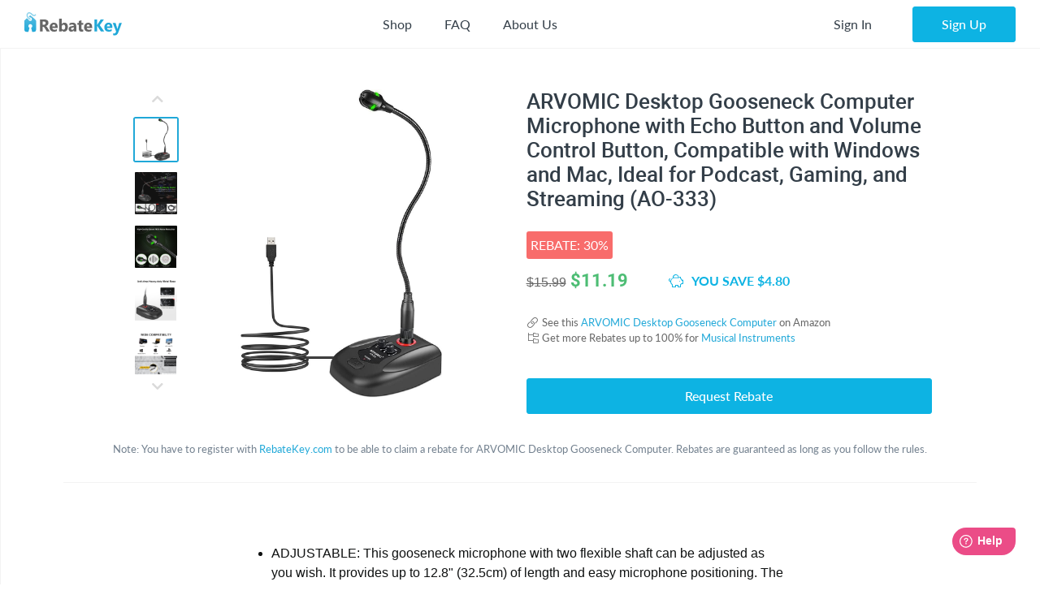

--- FILE ---
content_type: text/html; charset=UTF-8
request_url: https://rebatekey.com/rebate/arvomic-desktop-gooseneck-computer
body_size: 13382
content:

<!DOCTYPE html>
        <html lang="en"><head><meta charset="utf-8">
        <meta name="viewport" content="width=device-width, initial-scale=1">
        <meta http-equiv="x-ua-compatible" content="ie=edge">
        
        <link rel="manifest" href="/manifest.json" crossorigin="use-credentials"><title>ARVOMIC Desktop Gooseneck Computer Cashback Rebate - RebateKey</title><link rel="shortcut icon" href="/favicon.ico" type="image/x-icon" />
        <link rel="icon" href="/favicon.ico" type="image/x-icon" /><link rel="canonical" href="https://rebatekey.com/rebate/arvomic-desktop-gooseneck-computer"><meta property="og:type" content="product.item">
<meta property="og:title" content="ARVOMIC Desktop Gooseneck Computer Cashback Rebate">
<meta property="og:url" content="https://rebatekey.com/rebate/arvomic-desktop-gooseneck-computer">
<meta property="og:description" content="Check out our rebate for ARVOMIC Desktop Gooseneck Computer Microphone with Echo Button and Volume Control Button, Compatible with Windows and Mac, Ideal for Podcast, Gaming, and Streaming (AO-333) - Cashback Rebate">
<meta property="fb:app_id" content="1141055616082500">
<meta property="product:brand" content="ARVOMIC">
<meta property="product:availability" content="instock">
<meta property="product:condition" content="new">
<meta property="product:price:amount" content="11.19">
<meta property="product:price:currency" content="USD">
<meta property="product:retailer_item_id" content="221150">
<meta property="og:image" content="https://rebatekey-production.s3.us-east-2.amazonaws.com/files/images/d/1/p/v/3/d1pv3.jpg">
<meta name="description" content="Check out our rebate for ARVOMIC Desktop Gooseneck Computer Microphone with Echo Button and Volume Control Button, Compatible with Windows and Mac, Ideal for Podcast, Gaming, and Streaming (AO-333) - Cashback Rebate">
<meta name="twitter:card" content="summary_large_image">
<meta name="twitter:title" content="ARVOMIC Desktop Gooseneck Computer Cashback Rebate">
<meta name="twitter:description" content="Check out our rebate for ARVOMIC Desktop Gooseneck Computer Microphone with Echo Button and Volume Control Button, Compatible with Windows and Mac, Ideal for Podcast, Gaming, and Streaming (AO-333) - Cashback Rebate">
<meta name="twitter:image" content="https://rebatekey-production.s3.us-east-2.amazonaws.com/files/images/d/1/p/v/3/d1pv3.jpg">
<link href="https://dwz0q05q16wud.cloudfront.net/assets/public/layout.db978e0732ae6761815e.css" rel="stylesheet" /><link href="https://dwz0q05q16wud.cloudfront.net/assets/public/vendor.db978e0732ae6761815e.css" rel="stylesheet" /><link href="https://dwz0q05q16wud.cloudfront.net/assets/public/project.db978e0732ae6761815e.css" rel="stylesheet" /><link rel="preload" as="font" crossorigin="anonymous" 
                    href="https://dwz0q05q16wud.cloudfront.net/assets/public/fonts/fa-light-300.woff2" onload="this.rel = 'stylesheet'"><link rel="preload" as="font" crossorigin="anonymous" 
                    href="https://dwz0q05q16wud.cloudfront.net/assets/public/fonts/fa-brands-400.woff2" onload="this.rel = 'stylesheet'"><link rel="preload" as="font" crossorigin="anonymous" 
                    href="https://dwz0q05q16wud.cloudfront.net/assets/public/fonts/fa-solid-900.woff2" onload="this.rel = 'stylesheet'"><link rel="preload" as="font" crossorigin="anonymous" 
                    href="https://dwz0q05q16wud.cloudfront.net/assets/public/fonts/roboto-v19-latin-700.woff2" onload="this.rel = 'stylesheet'"><link rel="preload" as="font" crossorigin="anonymous" 
                    href="https://dwz0q05q16wud.cloudfront.net/assets/public/fonts/Robotomedium.woff2" onload="this.rel = 'stylesheet'"><script>
            gtmData = {"event":"Pageview","ecommerce":{"detail":{"products":[{"name":"ARVOMIC Desktop Gooseneck Computer Microphone with Echo Button and Volume Control Button, Compatible with Windows and Mac, Ideal for Podcast, Gaming, and Streaming (AO-333)","id":221150,"price":2.95,"base_price":15.99,"discounted_price":11.19,"brand":"ARVOMIC","category":"Musical Instruments","image":"https:\/\/rebatekey-production.s3.us-east-2.amazonaws.com\/files\/images\/d\/1\/p\/v\/3\/d1pv3.jpg","url":"https:\/\/rebatekey.com\/rebate\/arvomic-desktop-gooseneck-computer","type":"rebate"}]}}};
            dataLayer = [];
            dataLayer.push(gtmData);
            </script><script>(function(w,d,s,l,i){w[l]=w[l]||[];w[l].push({'gtm.start':
            new Date().getTime(),event:'gtm.js'});var f=d.getElementsByTagName(s)[0],
            j=d.createElement(s),dl=l!='dataLayer'?'&l='+l:'';j.async=true;j.src=
            '//www.googletagmanager.com/gtm.js?id='+i+dl;f.parentNode.insertBefore(j,f);
            })(window,document,'script','dataLayer','GTM-WVWNWXG');</script></head><body class="app header-fixed sidebar-off-canvas user-not-signed-in"><header class="navbar navbar-expand-lg navbar-light app-header"><div class="container-fluid"><div class="navbar-logo"><div class="container-sidebar-toggler">
                    <button class="navbar-toggler sidebar-toggler d-md-none mr-auto" type="button" data-toggle="sidebar-show">
                        <i class="fal fa-bars text-dark"></i>
                    </button>
                    <button class="navbar-toggler sidebar-toggler d-sm-down-none" type="button" data-toggle="sidebar-lg-show">
                        <i class="fal fa-bars text-dark"></i>
                    </button>
                </div><a class="navbar-brand" href="/">
                    <img src="https://dwz0q05q16wud.cloudfront.net/assets/img/logo.svg" alt="RebateKey" 
                        class="img-fluid logo">
                    <img src="https://dwz0q05q16wud.cloudfront.net/assets/img/web_push.png" alt="RebateKey" 
                        class="img-fluid logo-icon">
                </a>
            </div><ul class="nav navbar-nav navbar-main-menu flex-grow-2 menu menu-bar position-static"><li class="nav-item d-md-down-none position-static" id="mega-menu--link">
            <a class="nav-link menu-link menu-bar-link" aria-haspopup="true" href="javascript:void(0);">
                Shop
            </a>
            <div class="mega-menu">
                <div class="container">
                    <ul class="nav nav-pills" id="menu-tabs" role="tablist">
                        <li class="nav-item">
                            <a class="nav-link active" id="categories-tab" data-toggle="tab" href="#categories" 
                                role="tab" aria-controls="categories" aria-selected="true">Categories</a>
                        </li>
                        <li class="nav-item">
                            <a class="nav-link " id="top-stores-tab" data-toggle="tab" href="#top-stores" 
                                role="tab" aria-controls="marketplaces" aria-selected="false">Top Stores</a>
                        </li>
                        <li class="nav-item">
                            <a class="nav-link " id="all-stores-tab" data-toggle="tab" href="#all-stores" 
                                role="tab" aria-controls="stores" aria-selected="false">Stores</a>
                        </li>
                    </ul>
                    <div class="tab-content border-0" id="menu-tab-content">
                        <div class="tab-pane fade show pb-0 active" id="categories" role="tabpanel" 
                            aria-labelledby="categories-tab">
                            <div class="row"><div class="col-lg-3 text-left"><a class="nav-link" href="https://rebatekey.com/rebates/arts-crafts-sewing">
                Arts, Crafts & Sewing</a><a class="nav-link" href="https://rebatekey.com/rebates/automotive">
                Automotive</a><a class="nav-link" href="https://rebatekey.com/rebates/baby-products">
                Baby Products</a><a class="nav-link" href="https://rebatekey.com/rebates/beauty">
                Beauty</a><a class="nav-link" href="https://rebatekey.com/rebates/books">
                Books</a><a class="nav-link" href="https://rebatekey.com/rebates/cell-phones-accessories">
                Cell Phones & Accessories</a></div><div class="col-lg-3 text-left"><a class="nav-link" href="https://rebatekey.com/rebates/clothing-shoes-jewelry">
                Clothing, Shoes & Jewelry</a><a class="nav-link" href="https://rebatekey.com/rebates/electronics">
                Electronics</a><a class="nav-link" href="https://rebatekey.com/rebates/everything-else">
                Everything Else</a><a class="nav-link" href="https://rebatekey.com/rebates/grocery-gourmet-food">
                Grocery & Gourmet Food</a><a class="nav-link" href="https://rebatekey.com/rebates/handmade">
                Handmade</a><a class="nav-link" href="https://rebatekey.com/rebates/health-personal-care">
                Health & Personal Care</a></div><div class="col-lg-3 text-left"><a class="nav-link" href="https://rebatekey.com/rebates/home-kitchen">
                Home & Kitchen</a><a class="nav-link" href="https://rebatekey.com/rebates/industrial-scientific">
                Industrial & Scientific</a><a class="nav-link" href="https://rebatekey.com/rebates/musical-instruments">
                Musical Instruments</a><a class="nav-link" href="https://rebatekey.com/rebates/office-products">
                Office Products</a><a class="nav-link" href="https://rebatekey.com/rebates/patio-lawn-garden">
                Patio, Lawn & Garden</a><a class="nav-link" href="https://rebatekey.com/rebates/pet-supplies">
                Pet Supplies</a></div><div class="col-lg-3 text-left"><a class="nav-link" href="https://rebatekey.com/rebates/sporting-goods">
                Sporting Goods</a><a class="nav-link" href="https://rebatekey.com/rebates/supplements">
                Supplements</a><a class="nav-link" href="https://rebatekey.com/rebates/tools-home-improvement">
                Tools & Home Improvement</a><a class="nav-link" href="https://rebatekey.com/rebates/toys-games">
                Toys & Games</a></div></div>
                        </div>
                        <div class="tab-pane fade pb-0" id="top-stores" role="tabpanel" aria-labelledby="top-stores-tab">
                            <div class="row mt-3">
                                <div class="col-lg-4 col-xl">
                                    <a href="https://rebatekey.com/amazon" class="nav-link text-center">
                                        <i class="sprite-icon-amazon m-auto"></i>
                                    </a>
                                </div>
                                <div class="col-lg-4 col-xl">
                                    <a href="https://rebatekey.com/ebay" class="nav-link text-center">
                                        <i class="sprite-icon-ebay m-auto"></i>
                                    </a>
                                </div>
                                <div class="col-lg-4 col-xl">
                                    <a href="https://rebatekey.com/shopify" class="nav-link text-center">
                                        <i class="sprite-icon-shopify m-auto"></i>
                                    </a>
                                </div>
                                <div class="col-lg-3 offset-lg-2 col-xl offset-xl-0">
                                    <a href="https://rebatekey.com/walmart" class="nav-link text-center">
                                        <i class="sprite-icon-walmart m-auto"></i>
                                    </a>
                                </div>
                                <div class="col-lg-3 offset-lg-2 col-xl offset-xl-0">
                                    <a href="https://rebatekey.com/etsy" class="nav-link text-center">
                                        <i class="sprite-icon-etsy m-auto"></i>
                                    </a>
                                </div>
                            </div>                          
                        </div>
                        <div class="tab-pane fade pb-0" id="all-stores" role="tabpanel" aria-labelledby="all-stores-tab">
                            <div class="row">
                                <div class="col-lg-3 text-left"><a class="nav-link" href="https://rebatekey.com/shop/6ave">
                6Ave</a><a class="nav-link" href="https://rebatekey.com/shop/academy-sports">
                Academy Sports</a><a class="nav-link" href="https://rebatekey.com/shop/aliexpress">
                AliExpress</a><a class="nav-link" href="https://rebatekey.com/shop/art-naturals">
                Art Naturals</a><a class="nav-link" href="https://rebatekey.com/shop/att-mobility">
                AT&T Mobility</a><a class="nav-link" href="https://rebatekey.com/shop/autoanything">
                AutoAnything</a><a class="nav-link" href="https://rebatekey.com/shop/bebe">
                Bebe</a><a class="nav-link" href="https://rebatekey.com/shop/brookstone">
                Brookstone</a><a class="nav-link" href="https://rebatekey.com/shop/camelbak">
                CamelBak</a><a class="nav-link" href="https://rebatekey.com/shop/canon">
                Canon</a></div><div class="col-lg-3 text-left"><a class="nav-link" href="https://rebatekey.com/shop/clarks">
                Clarks</a><a class="nav-link" href="https://rebatekey.com/shop/crayola">
                Crayola</a><a class="nav-link" href="https://rebatekey.com/shop/dell-refurbished-computers">
                Dell Financial Services</a><a class="nav-link" href="https://rebatekey.com/shop/everlast">
                Everlast</a><a class="nav-link" href="https://rebatekey.com/shop/evitamins">
                eVitamins</a><a class="nav-link" href="https://rebatekey.com/shop/evite">
                Evite</a><a class="nav-link" href="https://rebatekey.com/shop/forever-21">
                Forever 21</a><a class="nav-link" href="https://rebatekey.com/shop/fossil">
                Fossil</a><a class="nav-link" href="https://rebatekey.com/shop/g-star-raw-usa">
                G-Star RAW</a><a class="nav-link" href="https://rebatekey.com/shop/gillette-company">
                Gillette</a></div><div class="col-lg-3 text-left"><a class="nav-link" href="https://rebatekey.com/shop/godaddy">
                GoDaddy</a><a class="nav-link" href="https://rebatekey.com/shop/gopro">
                GoPro</a><a class="nav-link" href="https://rebatekey.com/shop/haggar">
                Haggar</a><a class="nav-link" href="https://rebatekey.com/shop/hardtail-forever">
                Hardtail Forever</a><a class="nav-link" href="https://rebatekey.com/shop/hobby-lobby">
                Hobby Lobby</a><a class="nav-link" href="https://rebatekey.com/shop/harman">
                JBL</a><a class="nav-link" href="https://rebatekey.com/shop/katy-perry-collections-1">
                Katy Perry Collections</a><a class="nav-link" href="https://rebatekey.com/shop/katy-perry-collections">
                Katy Perry Collections</a><a class="nav-link" href="https://rebatekey.com/shop/kenneth-cole">
                Kenneth Cole</a><a class="nav-link" href="https://rebatekey.com/shop/kipling">
                Kipling</a></div><div class="col-lg-3 text-left"><a class="nav-link" href="https://rebatekey.com/shop/shop-kitchen-aid">
                Kitchen Aid</a><a class="nav-link" href="https://rebatekey.com/shop/komuso">
                Komuso</a><a class="nav-link" href="https://rebatekey.com/shop/lindt-chocolatier">
                Lindt Chocolatier</a><a class="nav-link" href="https://rebatekey.com/shop/lucky-brand">
                Lucky Brand</a><a class="nav-link" href="https://rebatekey.com/shop/my-mms">
                M&M's</a><a class="nav-link" href="https://rebatekey.com/shop/moosejaw">
                Moosejaw</a><a class="nav-link" href="https://rebatekey.com/shop/nordstrom-rack">
                Nordstrom Rack</a><a class="nav-link" href="https://rebatekey.com/shop/office-depot-and-officemax">
                Office Depot and OfficeMax</a><a class="nav-link" href="https://rebatekey.com/shop/party-city">
                Party City</a><a class="nav-link" href="https://rebatekey.com/shop/perry-ellis">
                Perry Ellis</a></div><div class="col-lg-3 text-left"></div>
                            </div>                     
                        </div>
                    </div>
                </div>
                <div class="pt-2 mt-2" style="border-top: 1px dashed #e4e7ea;">
                    <div class="container">
                        <div class="row text-left">
                            <div class="col-6 col-lg-3">
                                <a class="btn text-primary btn-link" href="https://rebatekey.com/rebates">
                                    <i class="fal fa-fw fa-chevron-right"></i> See All Rebates
                                </a>
                            </div>
                            <div class="col-6 col-lg-3">
                                <a class="btn text-primary btn-link" href="https://rebatekey.com/coupons">
                                    <i class="fal fa-fw fa-chevron-right"></i> See All Coupons
                                </a>
                            </div>
                            <div class="col-6 col-lg-3">
                                <a class="btn text-primary btn-link" href="https://rebatekey.com/deals">
                                    <i class="fal fa-fw fa-chevron-right"></i> See All Deals
                                </a>
                            </div>
                            <div class="col-6 col-lg-3">
                                <a class="btn text-primary btn-link" href="https://rebatekey.com/stores">
                                    <i class="fal fa-fw fa-chevron-right"></i> See All Stores
                                </a>
                            </div>
                        </div>
                    </div>
                </div>
            </div>
        </li><li class="nav-item d-md-down-none">
                    <a class="nav-link" href="https://rebatekey.com/help/faq">
                        FAQ
                    </a>
                </li>
                <li class="nav-item d-md-down-none">
                    <a class="nav-link" href="https://rebatekey.com/about" rel="nofollow">
                        About Us
                    </a>
                </li>
            </ul><ul class="nav navbar-nav nav-user right-navbar text-center"><li class="nav-item">
                    <a href="https://rebatekey.com/sign-in" rel="nofollow"  title="Sign In" class="nav-link"> 
                    <span class="d-none d-sm-inline-block">Sign In</span>
                    <span class="d-inline-block d-sm-none pr-3 pr-sm-0"><i class="fal fa-sign-in"></i></span>
                </a>
            </li> <li class="nav-item pl-sm-3">
                <a data-e2e="sign-up-btn" href="https://rebatekey.com/user/html/sign-up" title="Sign Up" 
                    rel="nofollow" class="btn btn-primary-light px-3-5 d-none d-sm-inline-block" data-toggle="modal" 
                    data-target="#generic-modal" data-modal-size="modal-lg">
                    <span class="d-none d-sm-inline-block">Sign Up</span>
                </a>
                <a href="https://rebatekey.com/user/html/sign-up" title="Sign Up" rel="nofollow" 
                    class="d-sm-none" data-toggle="modal" data-target="#generic-modal" data-modal-size="modal-lg">
                    <i class="fal fa-user-plus"></i>
                </a>
            </li></ul></div></header>
        <div class="app-body"><div class="sidebar">
            <nav class="sidebar-nav">
                <ul class="nav"><li class="nav-item">
                    <a class="nav-link" href="/">
                        <i class="fal fa-fw fa-home"></i> Home
                    </a>
                </li>
                <li class="nav-item nav-dropdown open">
                    <a class="nav-link nav-dropdown-toggle" href="#">
                        <i class="fal fa-fw fa-shopping-basket"></i> Shop
                    </a>
                    <ul class="nav-dropdown-items">
                <li class="nav-item nav-dropdown open"><a href="#" class="nav-link nav-dropdown-toggle">Categories</a>
                    <ul class="nav-dropdown-items"><li class="nav-item">
                    <a class="nav-link" href="https://rebatekey.com/rebates/arts-crafts-sewing">
                        Arts, Crafts & Sewing 
                        <span class="nav-nb-listings">(19)</span>
                    </a>
                </li><li class="nav-item">
                    <a class="nav-link" href="https://rebatekey.com/rebates/automotive">
                        Automotive 
                        <span class="nav-nb-listings">(1)</span>
                    </a>
                </li><li class="nav-item">
                    <a class="nav-link" href="https://rebatekey.com/rebates/baby-products">
                        Baby Products 
                        <span class="nav-nb-listings">(2)</span>
                    </a>
                </li><li class="nav-item">
                    <a class="nav-link" href="https://rebatekey.com/rebates/beauty">
                        Beauty 
                        <span class="nav-nb-listings">(11)</span>
                    </a>
                </li><li class="nav-item">
                    <a class="nav-link" href="https://rebatekey.com/rebates/books">
                        Books 
                        <span class="nav-nb-listings">(3)</span>
                    </a>
                </li><li class="nav-item">
                    <a class="nav-link" href="https://rebatekey.com/rebates/cell-phones-accessories">
                        Cell Phones & Accessories 
                        <span class="nav-nb-listings">(45)</span>
                    </a>
                </li><li class="nav-item">
                    <a class="nav-link" href="https://rebatekey.com/rebates/clothing-shoes-jewelry">
                        Clothing, Shoes & Jewelry 
                        <span class="nav-nb-listings">(29)</span>
                    </a>
                </li><li class="nav-item">
                    <a class="nav-link" href="https://rebatekey.com/rebates/electronics">
                        Electronics 
                        <span class="nav-nb-listings">(9)</span>
                    </a>
                </li><li class="nav-item">
                    <a class="nav-link" href="https://rebatekey.com/rebates/everything-else">
                        Everything Else 
                        <span class="nav-nb-listings">(102)</span>
                    </a>
                </li><li class="nav-item">
                    <a class="nav-link" href="https://rebatekey.com/rebates/grocery-gourmet-food">
                        Grocery & Gourmet Food 
                        <span class="nav-nb-listings">(3)</span>
                    </a>
                </li><li class="nav-item">
                    <a class="nav-link" href="https://rebatekey.com/rebates/handmade">
                        Handmade 
                        <span class="nav-nb-listings">(1)</span>
                    </a>
                </li><li class="nav-item">
                    <a class="nav-link" href="https://rebatekey.com/rebates/health-personal-care">
                        Health & Personal Care 
                        <span class="nav-nb-listings">(34)</span>
                    </a>
                </li><li class="nav-item">
                    <a class="nav-link" href="https://rebatekey.com/rebates/home-kitchen">
                        Home & Kitchen 
                        <span class="nav-nb-listings">(47)</span>
                    </a>
                </li><li class="nav-item">
                    <a class="nav-link" href="https://rebatekey.com/rebates/industrial-scientific">
                        Industrial & Scientific 
                        <span class="nav-nb-listings">(2)</span>
                    </a>
                </li><li class="nav-item">
                    <a class="nav-link" href="https://rebatekey.com/rebates/musical-instruments">
                        Musical Instruments 
                        <span class="nav-nb-listings">(0)</span>
                    </a>
                </li><li class="nav-item">
                    <a class="nav-link" href="https://rebatekey.com/rebates/office-products">
                        Office Products 
                        <span class="nav-nb-listings">(1)</span>
                    </a>
                </li><li class="nav-item">
                    <a class="nav-link" href="https://rebatekey.com/rebates/patio-lawn-garden">
                        Patio, Lawn & Garden 
                        <span class="nav-nb-listings">(70)</span>
                    </a>
                </li><li class="nav-item">
                    <a class="nav-link" href="https://rebatekey.com/rebates/pet-supplies">
                        Pet Supplies 
                        <span class="nav-nb-listings">(1)</span>
                    </a>
                </li><li class="nav-item">
                    <a class="nav-link" href="https://rebatekey.com/rebates/sporting-goods">
                        Sporting Goods 
                        <span class="nav-nb-listings">(8)</span>
                    </a>
                </li><li class="nav-item">
                    <a class="nav-link" href="https://rebatekey.com/rebates/supplements">
                        Supplements 
                        <span class="nav-nb-listings">(2)</span>
                    </a>
                </li><li class="nav-item">
                    <a class="nav-link" href="https://rebatekey.com/rebates/tools-home-improvement">
                        Tools & Home Improvement 
                        <span class="nav-nb-listings">(8)</span>
                    </a>
                </li><li class="nav-item">
                    <a class="nav-link" href="https://rebatekey.com/rebates/toys-games">
                        Toys & Games 
                        <span class="nav-nb-listings">(6)</span>
                    </a>
                </li></ul>
                </li>
                <li class="nav-item nav-dropdown"><a href="#" class="nav-link nav-dropdown-toggle">Top Stores</a>
                    <ul class="nav-dropdown-items"><li class="nav-item">
                    <a class="nav-link" href="https://rebatekey.com/amazon">Amazon</a>
                </li><li class="nav-item">
                    <a class="nav-link" href="https://rebatekey.com/ebay">eBay</a>
                </li><li class="nav-item">
                    <a class="nav-link" href="https://rebatekey.com/shopify">Shopify</a>
                </li><li class="nav-item">
                    <a class="nav-link" href="https://rebatekey.com/walmart">Walmart</a>
                </li><li class="nav-item">
                    <a class="nav-link" href="https://rebatekey.com/etsy">Etsy</a>
                </li></ul>
                </li><li class="nav-item nav-dropdown">
                    <a href="#" class="nav-link nav-dropdown-toggle">Stores</a>
                    <ul class="nav-dropdown-items"><li class="nav-item">
                    <a class="nav-link" href="https://rebatekey.com/shop/6ave">6Ave</a>
                </li><li class="nav-item">
                    <a class="nav-link" href="https://rebatekey.com/shop/academy-sports">Academy Sports</a>
                </li><li class="nav-item">
                    <a class="nav-link" href="https://rebatekey.com/shop/aliexpress">AliExpress</a>
                </li><li class="nav-item">
                    <a class="nav-link" href="https://rebatekey.com/shop/art-naturals">Art Naturals</a>
                </li><li class="nav-item">
                    <a class="nav-link" href="https://rebatekey.com/shop/att-mobility">AT&T Mobility</a>
                </li><li class="nav-item">
                    <a class="nav-link" href="https://rebatekey.com/shop/autoanything">AutoAnything</a>
                </li><li class="nav-item">
                    <a class="nav-link" href="https://rebatekey.com/shop/bebe">Bebe</a>
                </li><li class="nav-item">
                    <a class="nav-link" href="https://rebatekey.com/shop/brookstone">Brookstone</a>
                </li><li class="nav-item">
                    <a class="nav-link" href="https://rebatekey.com/shop/camelbak">CamelBak</a>
                </li><li class="nav-item">
                    <a class="nav-link" href="https://rebatekey.com/shop/canon">Canon</a>
                </li><li class="nav-item">
                    <a class="nav-link" href="https://rebatekey.com/shop/clarks">Clarks</a>
                </li><li class="nav-item">
                    <a class="nav-link" href="https://rebatekey.com/shop/crayola">Crayola</a>
                </li><li class="nav-item">
                    <a class="nav-link" href="https://rebatekey.com/shop/dell-refurbished-computers">Dell Financial Services</a>
                </li><li class="nav-item">
                    <a class="nav-link" href="https://rebatekey.com/shop/everlast">Everlast</a>
                </li><li class="nav-item">
                    <a class="nav-link" href="https://rebatekey.com/shop/evitamins">eVitamins</a>
                </li><li class="nav-item">
                    <a class="nav-link" href="https://rebatekey.com/shop/evite">Evite</a>
                </li><li class="nav-item">
                    <a class="nav-link" href="https://rebatekey.com/shop/forever-21">Forever 21</a>
                </li><li class="nav-item">
                    <a class="nav-link" href="https://rebatekey.com/shop/fossil">Fossil</a>
                </li><li class="nav-item">
                    <a class="nav-link" href="https://rebatekey.com/shop/g-star-raw-usa">G-Star RAW</a>
                </li><li class="nav-item">
                    <a class="nav-link" href="https://rebatekey.com/shop/gillette-company">Gillette</a>
                </li><li class="nav-item">
                    <a class="nav-link" href="https://rebatekey.com/shop/godaddy">GoDaddy</a>
                </li><li class="nav-item">
                    <a class="nav-link" href="https://rebatekey.com/shop/gopro">GoPro</a>
                </li><li class="nav-item">
                    <a class="nav-link" href="https://rebatekey.com/shop/haggar">Haggar</a>
                </li><li class="nav-item">
                    <a class="nav-link" href="https://rebatekey.com/shop/hardtail-forever">Hardtail Forever</a>
                </li><li class="nav-item">
                    <a class="nav-link" href="https://rebatekey.com/shop/hobby-lobby">Hobby Lobby</a>
                </li><li class="nav-item">
                    <a class="nav-link" href="https://rebatekey.com/shop/harman">JBL</a>
                </li><li class="nav-item">
                    <a class="nav-link" href="https://rebatekey.com/shop/katy-perry-collections-1">Katy Perry Collections</a>
                </li><li class="nav-item">
                    <a class="nav-link" href="https://rebatekey.com/shop/katy-perry-collections">Katy Perry Collections</a>
                </li><li class="nav-item">
                    <a class="nav-link" href="https://rebatekey.com/shop/kenneth-cole">Kenneth Cole</a>
                </li><li class="nav-item">
                    <a class="nav-link" href="https://rebatekey.com/shop/kipling">Kipling</a>
                </li><li class="nav-item">
                    <a class="nav-link" href="https://rebatekey.com/shop/shop-kitchen-aid">Kitchen Aid</a>
                </li><li class="nav-item">
                    <a class="nav-link" href="https://rebatekey.com/shop/komuso">Komuso</a>
                </li><li class="nav-item">
                    <a class="nav-link" href="https://rebatekey.com/shop/lindt-chocolatier">Lindt Chocolatier</a>
                </li><li class="nav-item">
                    <a class="nav-link" href="https://rebatekey.com/shop/lucky-brand">Lucky Brand</a>
                </li><li class="nav-item">
                    <a class="nav-link" href="https://rebatekey.com/shop/my-mms">M&M's</a>
                </li><li class="nav-item">
                    <a class="nav-link" href="https://rebatekey.com/shop/moosejaw">Moosejaw</a>
                </li><li class="nav-item">
                    <a class="nav-link" href="https://rebatekey.com/shop/nordstrom-rack">Nordstrom Rack</a>
                </li><li class="nav-item">
                    <a class="nav-link" href="https://rebatekey.com/shop/office-depot-and-officemax">Office Depot and OfficeMax</a>
                </li><li class="nav-item">
                    <a class="nav-link" href="https://rebatekey.com/shop/party-city">Party City</a>
                </li><li class="nav-item">
                    <a class="nav-link" href="https://rebatekey.com/shop/perry-ellis">Perry Ellis</a>
                </li></ul>
                </li></ul>
                </li>
                <li class="nav-item">
                    <a class="nav-link" href="https://rebatekey.com/help/faq">
                        <i class="fal fa-fw fa-question"></i> FAQ
                    </a>
                </li>
                <li class="nav-item">
                    <a class="nav-link" href="https://rebatekey.com/about" rel="nofollow">
                        <i class="fal fa-fw fa-info-circle"></i> About Us
                    </a>
                </li>
                <li class="nav-item">
                    <a class="nav-link" href="https://rebatekey.com/help/testimonials">
                        <i class="fal fa-fw fa-comments"></i> Testimonials
                    </a>
                </li></ul>
            </nav>
            <button class="sidebar-toggler" type="button" data-toggle="sidebar-lg-show"></button>
        </div><main class="main">
    <section>

        <div id="listing-221150" data-id="221150" data-type="rebate"
             class="container py-1 py-xl-5 listing-container listing-single listing-rebate">

            <div class="row">

                <div class="col-xxl-10 col-lg-11 mx-auto pb-3">

                    <div class="d-flex flex-column flex-xl-row">

                        <div class="listing-slider ml-md-3 mx-md-0 mx-auto">

            <div class="loading">
                <i class="fal fa-spin fa-circle-notch fa-10x"></i>
            </div>

            <div class="product-gallery col-12 col-md justify-content-center flex-column flex-md-row d-flex"><div class="slider-nav d-md-block d-none"><img src="https://rebatekey-production.s3.us-east-2.amazonaws.com/files/images/d/1/p/v/3/d1pv3.jpg"
                    srcset=""
                    sizes="(max-width: 290px) 220px, (max-width: 400px) 380px, (max-width: 760px) 550px, 380px" 
                    alt="Arvomic Desktop Gooseneck Computer Cashback Rebate - RebateKey"><img src="https://rebatekey-production.s3.us-east-2.amazonaws.com/files/images/l/z/h/w/v/lzhwv.jpg"
                    srcset=""
                    sizes="(max-width: 290px) 220px, (max-width: 400px) 380px, (max-width: 760px) 550px, 380px" 
                    alt="Arvomic Desktop Gooseneck Computer Cashback Rebate - RebateKey"><img src="https://rebatekey-production.s3.us-east-2.amazonaws.com/files/images/o/2/a/a/5/o2aa5.jpg"
                    srcset=""
                    sizes="(max-width: 290px) 220px, (max-width: 400px) 380px, (max-width: 760px) 550px, 380px" 
                    alt="Arvomic Desktop Gooseneck Computer Cashback Rebate - RebateKey"><img src="https://rebatekey-production.s3.us-east-2.amazonaws.com/files/images/k/7/n/y/s/k7nys.jpg"
                    srcset=""
                    sizes="(max-width: 290px) 220px, (max-width: 400px) 380px, (max-width: 760px) 550px, 380px" 
                    alt="Arvomic Desktop Gooseneck Computer Cashback Rebate - RebateKey"><img src="https://rebatekey-production.s3.us-east-2.amazonaws.com/files/images/7/x/u/7/1/7xu71.jpg"
                    srcset=""
                    sizes="(max-width: 290px) 220px, (max-width: 400px) 380px, (max-width: 760px) 550px, 380px" 
                    alt="Arvomic Desktop Gooseneck Computer Cashback Rebate - RebateKey"><img src="https://rebatekey-production.s3.us-east-2.amazonaws.com/files/images/s/l/p/7/a/slp7a.jpg"
                    srcset=""
                    sizes="(max-width: 290px) 220px, (max-width: 400px) 380px, (max-width: 760px) 550px, 380px" 
                    alt="Arvomic Desktop Gooseneck Computer Cashback Rebate - RebateKey"></div>
                <div class="slider-main-img"><img src="https://rebatekey-production.s3.us-east-2.amazonaws.com/files/images/d/1/p/v/3/d1pv3.jpg"
                    srcset=""
                    sizes="(max-width: 290px) 220px, (max-width: 400px) 380px, (max-width: 760px) 550px, 380px" 
                    alt="Arvomic Desktop Gooseneck Computer Cashback Rebate - RebateKey"><img src="https://rebatekey-production.s3.us-east-2.amazonaws.com/files/images/l/z/h/w/v/lzhwv.jpg"
                    srcset=""
                    sizes="(max-width: 290px) 220px, (max-width: 400px) 380px, (max-width: 760px) 550px, 380px" 
                    alt="Arvomic Desktop Gooseneck Computer Cashback Rebate - RebateKey"><img src="https://rebatekey-production.s3.us-east-2.amazonaws.com/files/images/o/2/a/a/5/o2aa5.jpg"
                    srcset=""
                    sizes="(max-width: 290px) 220px, (max-width: 400px) 380px, (max-width: 760px) 550px, 380px" 
                    alt="Arvomic Desktop Gooseneck Computer Cashback Rebate - RebateKey"><img src="https://rebatekey-production.s3.us-east-2.amazonaws.com/files/images/k/7/n/y/s/k7nys.jpg"
                    srcset=""
                    sizes="(max-width: 290px) 220px, (max-width: 400px) 380px, (max-width: 760px) 550px, 380px" 
                    alt="Arvomic Desktop Gooseneck Computer Cashback Rebate - RebateKey"><img src="https://rebatekey-production.s3.us-east-2.amazonaws.com/files/images/7/x/u/7/1/7xu71.jpg"
                    srcset=""
                    sizes="(max-width: 290px) 220px, (max-width: 400px) 380px, (max-width: 760px) 550px, 380px" 
                    alt="Arvomic Desktop Gooseneck Computer Cashback Rebate - RebateKey"><img src="https://rebatekey-production.s3.us-east-2.amazonaws.com/files/images/s/l/p/7/a/slp7a.jpg"
                    srcset=""
                    sizes="(max-width: 290px) 220px, (max-width: 400px) 380px, (max-width: 760px) 550px, 380px" 
                    alt="Arvomic Desktop Gooseneck Computer Cashback Rebate - RebateKey"></div></div>
            </div>
                        <div class="prod-description col pl-xl-3">

                                                            <h1 class="listing-title mb-2-5 roboto-medium">
                                    ARVOMIC Desktop Gooseneck Computer Microphone with Echo Button and Volume Control Button, Compatible with Windows and Mac, Ideal for Podcast, Gaming, and Streaming (AO-333)                                </h1>

                                <div class="d-flex align-items-center mb-1">
                <div class="percent bg-danger text-white">
                    Rebate: 30%
                </div></div>
            <div class="d-flex align-items-center justify-content-start mb-2-5">
                <h5 class="old-price lato-medium mb-0 mr-0-5">
                    <del>$15.99</del>
                </h5>
                <h4 class="new-price text-green roboto-black mb-0">
                    $<span>11.19</span>
                </h4>  
                <div class="savings d-flex align-items-center text-info font-weight-bold ml-1 ml-md-5">
                    <i class="fal fa-piggy-bank mr-0-5 mr-sm-1"></i> 
                    <span class="d-none d-sm-block"> 
                    YOU SAVE $4.80
                    </span>
                    <span class="d-sm-none"> 
                    $4.80
                    </span>
                </div>
            </div>
            <div class="mb-2-5"><small class="d-block">
                        <i class="fal fa-fw fa-link"></i> See this <a href="https://www.amazon.com/ARVOMIC-Desktop-Gooseneck-Computer/dp/B09FXV1XFS" target="_blank">ARVOMIC Desktop Gooseneck Computer</a> on Amazon
                    </small><small class="d-block">
                    <i class="fal fa-fw fa-folder-tree"></i> Get more Rebates up to 100% for <a href="https://rebatekey.com/rebates/musical-instruments">Musical Instruments</a>
                </small></div>
                                                                    <div class="mt-4">
                                                                                    <a href="https://rebatekey.com/register" class="btn btn-primary-light btn-block">
                                                Request Rebate                                            </a>
                                                                            </div>
                                
                                
                            
                        </div>

                    </div>

                                            <p class="text-center text-muted mt-3 mb-0 mx-1 mx-xxl-10">
                            <small>
                                Note: You have to register with <a href="https://rebatekey.com/">RebateKey.com</a> to be able to claim a rebate for ARVOMIC Desktop Gooseneck Computer. Rebates are guaranteed as long as you follow the rules.                            </small>
                        </p>
                    
                </div>

            </div>

                            <hr>

                <div class="row">

                    <div class="col-xxl-6 col-xl-7 col-lg-8 col-md-10 col-sm-12 mx-auto pt-xl-7-5 pt-4 lato-medium">
                                                        <ul class="a-unordered-list a-vertical a-spacing-mini" style="margin-right: 0px; margin-bottom: 0px; margin-left: 18px; color: rgb(15, 17, 17); padding: 0px; font-family: "Amazon Ember", Arial, sans-serif; font-size: 14px;"><li style="list-style: disc; overflow-wrap: break-word; margin: 0px;"><span class="a-list-item">ADJUSTABLE: This gooseneck microphone with two flexible shaft can be adjusted as you wish. It provides up to 12.8" (32.5cm) of length and easy microphone positioning. The metal-built heavy-duty base ensures firm support for long gooseneck.</span></li><li style="list-style: disc; overflow-wrap: break-word; margin: 0px;"><span class="a-list-item">CARDIOID POLAR PATTERN: Cardioid polar pattern high-fidelity microphone capsule rejects off-axis sound and blocks out unwanted background noise. It provides excellent isolation and control at the sound source.</span></li><li style="list-style: disc; overflow-wrap: break-word; margin: 0px;"><span class="a-list-item">SOUND QUALITY: Built-in pop filter and the included windscreen help protect the USB mic element from air bursts without muffling the sound and optimized sound performance for podcasting and video conferencing. Wide and smooth frequency response from 50Hz to 20KHz for accurate sound reproduction.</span></li><li style="list-style: disc; overflow-wrap: break-word; margin: 0px;"><span class="a-list-item">VERSATILE USE: Echo and volume conntrols are equipped for more convenient use. A 3-meter extra long USB cable can reach anywhere on your desk. A suitable solution for schools, meetings, and presentation applications.</span></li><li style="list-style: disc; overflow-wrap: break-word; margin: 0px;"><span class="a-list-item">ARVOMIC SERVICE: Contact us via arvoaudio @ hotmail . com if you need warranty service*** ARVOMIC aims to provide the most cost-effective systems and offer 12-month warranty for all our products. If you are not satisfied with the item, please contact us immediately, and we would serve you with our sincerity.</span></li></ul>                                                </div>

                </div>
            
        </div>

    </section>

            <section id="buyers-testimonials">
            <div class="container py-6">
                <h4 class="text-center lato-lighter mb-1">
                    See what our users are saying!                </h4>
                <div class="row testimonial-block testimonial-slider mx-0-5 px-3-5 mb-lg-3-5 mb-1">
                                            <div class="col-lg col-12">
                            <div class="card with-small-shadow py-2 px-3 mt-5 mb-1">
                                <div class="mb-3 d-flex align-items-end">
                                    <div class="position-absolute">
                                        <img src="https://rebatekey-production.s3.us-east-2.amazonaws.com/files/testimonials/t/h/r/k/2/90x90_thrk2.jpg"
                                             data-src="https://rebatekey-production.s3.us-east-2.amazonaws.com/files/testimonials/t/h/r/k/2/90x90_thrk2.jpg"
                                             alt="Chalida" class="lozad">
                                        <div class="testimonial-icon d-flex bg-info">
                                            <i class="sprite-icon-quote-purple m-auto"></i>
                                        </div>
                                    </div>
                                    <h4 class="text-dark mb-0 ml-12-5">Chalida</h4>
                                </div>
                                <div class="expandable">

                                    <div class="expandable-content expandable-content-sm">

                                        <div class="expandable-content-inner">
                                            OMG!!! I can’t get enough!!! I really Love this website! I’ve been able to purchase so many great items!!! Thank you!                                        </div>

                                        <div class="expandable-indicator"></div>

                                    </div>

                                    <button class="btn btn-sm expandable-trigger-more" type="button">
                                        <i class="fal fa-plus"></i>
                                    </button>

                                </div>
                            </div>
                        </div>
                                            <div class="col-lg col-12">
                            <div class="card with-small-shadow py-2 px-3 mt-5 mb-1">
                                <div class="mb-3 d-flex align-items-end">
                                    <div class="position-absolute">
                                        <img src="https://rebatekey-production.s3.us-east-2.amazonaws.com/files/testimonials/l/r/1/8/1/90x90_lr181.jpg"
                                             data-src="https://rebatekey-production.s3.us-east-2.amazonaws.com/files/testimonials/l/r/1/8/1/90x90_lr181.jpg"
                                             alt="Maxenne" class="lozad">
                                        <div class="testimonial-icon d-flex bg-warning">
                                            <i class="sprite-icon-quote-purple m-auto"></i>
                                        </div>
                                    </div>
                                    <h4 class="text-dark mb-0 ml-12-5">Maxenne</h4>
                                </div>
                                <div class="expandable">

                                    <div class="expandable-content expandable-content-sm">

                                        <div class="expandable-content-inner">
                                            I feel so lucky to have found out about rebate key!!! They have so many items I was already looking for.                                        </div>

                                        <div class="expandable-indicator"></div>

                                    </div>

                                    <button class="btn btn-sm expandable-trigger-more" type="button">
                                        <i class="fal fa-plus"></i>
                                    </button>

                                </div>
                            </div>
                        </div>
                                            <div class="col-lg col-12">
                            <div class="card with-small-shadow py-2 px-3 mt-5 mb-1">
                                <div class="mb-3 d-flex align-items-end">
                                    <div class="position-absolute">
                                        <img src="https://rebatekey-production.s3.us-east-2.amazonaws.com/files/testimonials/m/h/k/z/c/90x90_mhkzc.jpg"
                                             data-src="https://rebatekey-production.s3.us-east-2.amazonaws.com/files/testimonials/m/h/k/z/c/90x90_mhkzc.jpg"
                                             alt="Daniella" class="lozad">
                                        <div class="testimonial-icon d-flex bg-primary">
                                            <i class="sprite-icon-quote-purple m-auto"></i>
                                        </div>
                                    </div>
                                    <h4 class="text-dark mb-0 ml-12-5">Daniella</h4>
                                </div>
                                <div class="expandable">

                                    <div class="expandable-content expandable-content-sm">

                                        <div class="expandable-content-inner">
                                            I was skeptical when I first heard of Rebate Key. And when I received my first check I was super excited that I finally found a site that actually works! And the items are amazing. I constantly recommend this website. Customer service for Rebate Key is great. I love Rebate Key!                                        </div>

                                        <div class="expandable-indicator"></div>

                                    </div>

                                    <button class="btn btn-sm expandable-trigger-more" type="button">
                                        <i class="fal fa-plus"></i>
                                    </button>

                                </div>
                            </div>
                        </div>
                                            <div class="col-lg col-12">
                            <div class="card with-small-shadow py-2 px-3 mt-5 mb-1">
                                <div class="mb-3 d-flex align-items-end">
                                    <div class="position-absolute">
                                        <img src="https://rebatekey-production.s3.us-east-2.amazonaws.com/files/testimonials/1/g/e/p/j/90x90_1gepj.jpg"
                                             data-src="https://rebatekey-production.s3.us-east-2.amazonaws.com/files/testimonials/1/g/e/p/j/90x90_1gepj.jpg"
                                             alt="Taylor" class="lozad">
                                        <div class="testimonial-icon d-flex bg-danger">
                                            <i class="sprite-icon-quote-purple m-auto"></i>
                                        </div>
                                    </div>
                                    <h4 class="text-dark mb-0 ml-12-5">Taylor</h4>
                                </div>
                                <div class="expandable">

                                    <div class="expandable-content expandable-content-sm">

                                        <div class="expandable-content-inner">
                                            At first, I used rebate key as a seller. I have stayed a loyal member of rebate key ever since! I have gotten so many great deals on all sorts of products from Amazon. This is not a scam! Rebate Key is a win-win for everyone!                                        </div>

                                        <div class="expandable-indicator"></div>

                                    </div>

                                    <button class="btn btn-sm expandable-trigger-more" type="button">
                                        <i class="fal fa-plus"></i>
                                    </button>

                                </div>
                            </div>
                        </div>
                                            <div class="col-lg col-12">
                            <div class="card with-small-shadow py-2 px-3 mt-5 mb-1">
                                <div class="mb-3 d-flex align-items-end">
                                    <div class="position-absolute">
                                        <img src="https://rebatekey-production.s3.us-east-2.amazonaws.com/files/testimonials/u/b/c/7/9/90x90_ubc79.jpg"
                                             data-src="https://rebatekey-production.s3.us-east-2.amazonaws.com/files/testimonials/u/b/c/7/9/90x90_ubc79.jpg"
                                             alt="Tanya" class="lozad">
                                        <div class="testimonial-icon d-flex bg-success">
                                            <i class="sprite-icon-quote-purple m-auto"></i>
                                        </div>
                                    </div>
                                    <h4 class="text-dark mb-0 ml-12-5">Tanya</h4>
                                </div>
                                <div class="expandable">

                                    <div class="expandable-content expandable-content-sm">

                                        <div class="expandable-content-inner">
                                            Thank you so much for this opportunity to get such a good deals or even free products, thank you for all you do I am a happy customer                                        </div>

                                        <div class="expandable-indicator"></div>

                                    </div>

                                    <button class="btn btn-sm expandable-trigger-more" type="button">
                                        <i class="fal fa-plus"></i>
                                    </button>

                                </div>
                            </div>
                        </div>
                                            <div class="col-lg col-12">
                            <div class="card with-small-shadow py-2 px-3 mt-5 mb-1">
                                <div class="mb-3 d-flex align-items-end">
                                    <div class="position-absolute">
                                        <img src="https://rebatekey-production.s3.us-east-2.amazonaws.com/files/testimonials/z/l/e/0/n/90x90_zle0n.jpg"
                                             data-src="https://rebatekey-production.s3.us-east-2.amazonaws.com/files/testimonials/z/l/e/0/n/90x90_zle0n.jpg"
                                             alt="Lena" class="lozad">
                                        <div class="testimonial-icon d-flex bg-info">
                                            <i class="sprite-icon-quote-purple m-auto"></i>
                                        </div>
                                    </div>
                                    <h4 class="text-dark mb-0 ml-12-5">Lena</h4>
                                </div>
                                <div class="expandable">

                                    <div class="expandable-content expandable-content-sm">

                                        <div class="expandable-content-inner">
                                            RebateKey has become my go to site that I check everyday because I get such great deals on the products I need and want. My check collection is growing everyday and I've been telling all my friends and family about it.                                        </div>

                                        <div class="expandable-indicator"></div>

                                    </div>

                                    <button class="btn btn-sm expandable-trigger-more" type="button">
                                        <i class="fal fa-plus"></i>
                                    </button>

                                </div>
                            </div>
                        </div>
                                            <div class="col-lg col-12">
                            <div class="card with-small-shadow py-2 px-3 mt-5 mb-1">
                                <div class="mb-3 d-flex align-items-end">
                                    <div class="position-absolute">
                                        <img src="https://rebatekey-production.s3.us-east-2.amazonaws.com/files/testimonials/s/z/c/2/9/90x90_szc29.jpg"
                                             data-src="https://rebatekey-production.s3.us-east-2.amazonaws.com/files/testimonials/s/z/c/2/9/90x90_szc29.jpg"
                                             alt="Karen" class="lozad">
                                        <div class="testimonial-icon d-flex bg-warning">
                                            <i class="sprite-icon-quote-purple m-auto"></i>
                                        </div>
                                    </div>
                                    <h4 class="text-dark mb-0 ml-12-5">Karen</h4>
                                </div>
                                <div class="expandable">

                                    <div class="expandable-content expandable-content-sm">

                                        <div class="expandable-content-inner">
                                            I was hesitant to wait 35 days to get a check and wondered it this company was legit, but boy, are they ever!  I have gifts for birthdays, Christmas and grads. There are new items in my kitchen and throughout my home. The checks come right on time! This website haas been great for me!                                        </div>

                                        <div class="expandable-indicator"></div>

                                    </div>

                                    <button class="btn btn-sm expandable-trigger-more" type="button">
                                        <i class="fal fa-plus"></i>
                                    </button>

                                </div>
                            </div>
                        </div>
                                            <div class="col-lg col-12">
                            <div class="card with-small-shadow py-2 px-3 mt-5 mb-1">
                                <div class="mb-3 d-flex align-items-end">
                                    <div class="position-absolute">
                                        <img src="https://rebatekey-production.s3.us-east-2.amazonaws.com/files/testimonials/w/h/l/n/a/90x90_whlna.jpg"
                                             data-src="https://rebatekey-production.s3.us-east-2.amazonaws.com/files/testimonials/w/h/l/n/a/90x90_whlna.jpg"
                                             alt="Amber" class="lozad">
                                        <div class="testimonial-icon d-flex bg-primary">
                                            <i class="sprite-icon-quote-purple m-auto"></i>
                                        </div>
                                    </div>
                                    <h4 class="text-dark mb-0 ml-12-5">Amber</h4>
                                </div>
                                <div class="expandable">

                                    <div class="expandable-content expandable-content-sm">

                                        <div class="expandable-content-inner">
                                            RebateKey is so easy to use! And who isn’t addicted to amazon?! Nothing better than getting a deal!!! Thank you rebatekey!                                        </div>

                                        <div class="expandable-indicator"></div>

                                    </div>

                                    <button class="btn btn-sm expandable-trigger-more" type="button">
                                        <i class="fal fa-plus"></i>
                                    </button>

                                </div>
                            </div>
                        </div>
                                            <div class="col-lg col-12">
                            <div class="card with-small-shadow py-2 px-3 mt-5 mb-1">
                                <div class="mb-3 d-flex align-items-end">
                                    <div class="position-absolute">
                                        <img src="https://rebatekey-production.s3.us-east-2.amazonaws.com/files/testimonials/x/6/j/a/m/90x90_x6jam.jpg"
                                             data-src="https://rebatekey-production.s3.us-east-2.amazonaws.com/files/testimonials/x/6/j/a/m/90x90_x6jam.jpg"
                                             alt="Raymond" class="lozad">
                                        <div class="testimonial-icon d-flex bg-danger">
                                            <i class="sprite-icon-quote-purple m-auto"></i>
                                        </div>
                                    </div>
                                    <h4 class="text-dark mb-0 ml-12-5">Raymond</h4>
                                </div>
                                <div class="expandable">

                                    <div class="expandable-content expandable-content-sm">

                                        <div class="expandable-content-inner">
                                            Rebate Key is a definite game changer in our household. I've transformed from Scrooge McDuck to Jolly Saint Nick having found Rebate Key. Kudos, Rebate Key team. Keep up the great work!                                        </div>

                                        <div class="expandable-indicator"></div>

                                    </div>

                                    <button class="btn btn-sm expandable-trigger-more" type="button">
                                        <i class="fal fa-plus"></i>
                                    </button>

                                </div>
                            </div>
                        </div>
                                    </div>

                <div class="d-flex justify-content-center align-items-center flex-column flex-sm-row mt-0">

                    <a href="https://rebatekey.com/register" rel="nofollow"
                       class="btn btn-primary mr-sm-8 mr-0 px-4-5">
                        Start Now!                    </a>

                    <a href="https://rebatekey.com/help/testimonials"
                       class="btn btn-link text-dark mt-2 mt-sm-0 px-sm-0">
                        <i class="fal fa-fw fa-chevron-right"></i> See All Testimonials                    </a>

                </div>

            </div>
        </section>
    
    <section class="bg-primary-light">

        <div class="container">
            <div class="col-xl-8 py-xl-10 py-6 map-bg text-center mx-auto">
                            <h2 class="h2 text-white mb-xl-3-5 mb-2">
                    You'd like to get access to hundreds of deals?                </h2>

                <p class="mb-xl-5 mb-4 text-white">
                    Join tens of thousands of smart and happy shoppers! What are you waiting for?                </p>

                <a href="https://rebatekey.com/register" rel="nofollow"
                   class="btn btn-secondary btn-lg text-primary-light px-5-5">
                    Sign Up Now!                </a>
            
            </div>

        </div>

    </section>

    
    <section id="more-deals" class="bg-ghostwhite">

        <div class="container-fluid py-xl-10 py-6">

            <h2 class="mb-xl-6 mb-3 text-center">
                Similar Rebates and Coupons            </h2>

                            <div class="row mt-5">
                                                                        <div data-e2e="listing-card" class="listing-card col-md-6 col-lg-4 col-xl-3 col-uxxl-2"><div id="listing-246572" class="listing listing-container listing-item listing-rebate new"
            data-id="246572" data-type="rebate"><div class="row mb-2"><div class="col-10 pr-0">
                    <small>
                        <i class="fal fa-fw fa-folder-tree text-muted"></i>                         
                        <a href="https://rebatekey.com/rebates/arts-crafts-sewing" class="text-muted">
                            Arts, Crafts & Sewing
                        </a>
                    </small>
                </div>
    
                <div class="col-2 pl-0"><div class="listing-actions"><div class="share">
            <i class="fal fa-share-alt fa-fw" data-toggle="collapse" data-target="#share-246572" 
                aria-expanded="false" aria-controls="share-246572" role="button"></i>
            <div id="share-246572" class="collapse">
                <div class="addthis_share">
                    <i class="addthis_share_button d-block fab fa-facebook fa-fw" 
                        data-service="facebook" 
                        data-url="https://rebatekey.com/rebate/decor-national-gallery" 
                        data-title="Moms Gifts home Wall Decor National Gallery of Art Antique Oil Painting Bundle high quality painting collection Digital Download print Set"></i>
                    <i class="addthis_share_button d-block mt-1 fab fa-twitter fa-fw" 
                        data-service="twitter" 
                        data-url="https://rebatekey.com/rebate/decor-national-gallery" 
                        data-title="Moms Gifts home Wall Decor National Gallery of Art Antique Oil Painting Bundle high quality painting collection Digital Download print Set"></i>
                    <i class="addthis_share_button d-block mt-1 fab fa-pinterest fa-fw" 
                        data-service="pinterest" 
                        data-url="https://rebatekey.com/rebate/decor-national-gallery" 
                        data-title="Moms Gifts home Wall Decor National Gallery of Art Antique Oil Painting Bundle high quality painting collection Digital Download print Set"></i>
                    <i class="addthis_share_button d-block mt-1 d-lg-none fab fa-whatsapp fa-fw" 
                        data-service="whatsapp" 
                        data-url="https://rebatekey.com/rebate/decor-national-gallery" 
                        data-title="Moms Gifts home Wall Decor National Gallery of Art Antique Oil Painting Bundle high quality painting collection Digital Download print Set"></i>
                </div>
            </div>
        </div></div>
            </div>

        </div><a href="https://rebatekey.com/rebate/decor-national-gallery" class="preview">

                

                <figure class="mb-0 text-center">
                    <img data-src="https://rebatekey-production.s3.us-east-2.amazonaws.com/files/images/k/i/f/w/5/kifw5.jpg"
                        data-srcset=""
                        sizes="(max-width: 290px) 220px, (max-width: 400px) 320px, (max-width: 760px) 550px, 320px"
                        alt="Moms Gifts home Wall Decor National Gallery of Art Antique Oil Painting Bundle high quality painting collection Digital Download print Set"
                        class="lozad img-fluid">
                    <div class="loader"><i class="fal fa-spin fa-circle-notch fa-5x"></i></div>
                </figure></a>

            <h3 class="title text-truncate"><a href="https://rebatekey.com/rebate/decor-national-gallery">Moms Gifts home Wall Decor National Gallery of Art Antique Oil Painting Bundle high quality painting collection Digital Download print Set</a></h3>

            <div class="row">

                <div class="col-7 d-flex align-items-center">
                    <span class="full-price strikethrough text-danger">$11.99</span>
                    <span class="price text-green">$8.99</span>
                </div>

                <div class="col-5 d-flex align-items-center justify-content-end discount">
                    <div class="percent bg-primary">
                        <span class="discount">
                            25% OFF
                        </span>
                    </div>
                </div>

            </div>
  
        </div></div>                                                                                                <div data-e2e="listing-card" class="listing-card col-md-6 col-lg-4 col-xl-3 col-uxxl-2"><div id="listing-804631" class="listing listing-container listing-item listing-coupon ending" 
            data-id="804631" data-type="coupon"><div class="row mb-2"><div class="col-10 pr-0">
                    <small>
                        <i class="fal fa-fw fa-folder-tree text-muted"></i>                         
                        <a href="https://rebatekey.com/coupons/home-kitchen" class="text-muted">
                            Home & Kitchen
                        </a>
                    </small>
                </div>
    
                <div class="col-2 pl-0"><div class="listing-actions"><div class="share">
            <i class="fal fa-share-alt fa-fw" data-toggle="collapse" data-target="#share-804631" 
                aria-expanded="false" aria-controls="share-804631" role="button"></i>
            <div id="share-804631" class="collapse">
                <div class="addthis_share">
                    <i class="addthis_share_button d-block fab fa-facebook fa-fw" 
                        data-service="facebook" 
                        data-url="https://rebatekey.com/coupon/standing-desk-height-1" 
                        data-title="SANODESK Standing Desk Height Adjustable Electric 40x24 Inches Sit Stand Desk for Home Office Ergonomic with Splice Board Two Hooks, White Frame/Maple Top"></i>
                    <i class="addthis_share_button d-block mt-1 fab fa-twitter fa-fw" 
                        data-service="twitter" 
                        data-url="https://rebatekey.com/coupon/standing-desk-height-1" 
                        data-title="SANODESK Standing Desk Height Adjustable Electric 40x24 Inches Sit Stand Desk for Home Office Ergonomic with Splice Board Two Hooks, White Frame/Maple Top"></i>
                    <i class="addthis_share_button d-block mt-1 fab fa-pinterest fa-fw" 
                        data-service="pinterest" 
                        data-url="https://rebatekey.com/coupon/standing-desk-height-1" 
                        data-title="SANODESK Standing Desk Height Adjustable Electric 40x24 Inches Sit Stand Desk for Home Office Ergonomic with Splice Board Two Hooks, White Frame/Maple Top"></i>
                    <i class="addthis_share_button d-block mt-1 d-lg-none fab fa-whatsapp fa-fw" 
                        data-service="whatsapp" 
                        data-url="https://rebatekey.com/coupon/standing-desk-height-1" 
                        data-title="SANODESK Standing Desk Height Adjustable Electric 40x24 Inches Sit Stand Desk for Home Office Ergonomic with Splice Board Two Hooks, White Frame/Maple Top"></i>
                </div>
            </div>
        </div></div>
            </div>

        </div><a href="https://rebatekey.com/coupon/standing-desk-height-1" class="preview">
                
                
                <figure class="mb-0 text-center">
                    <img data-src="https://rebatekey-production.s3.us-east-2.amazonaws.com/files/coupons/k/z/w/f/o/kzwfo.jpg"
                        data-srcset=""
                        sizes="(max-width: 290px) 220px, (max-width: 400px) 320px, (max-width: 760px) 550px, 320px"
                        alt="SANODESK Standing Desk Height Adjustable Electric 40x24 Inches Sit Stand Desk for Home Office Ergonomic with Splice Board Two Hooks, White Frame/Maple Top" 
                        class="lozad img-fluid">
                    <div class="loader"><i class="fal fa-spin fa-circle-notch fa-5x"></i></div>
                </figure>
  
            </a>
    
            <h3 class="title text-truncate">
                <a href="https://rebatekey.com/coupon/standing-desk-height-1">SANODESK Standing Desk Height Adjustable Electric 40x24 Inches Sit Stand Desk for Home Office Ergonomic with Splice Board Two Hooks, White Frame/Maple Top</a>
            </h3>

            <div class="row">

                <div class="col-7 d-flex align-items-center">
                    <span class="full-price strikethrough text-danger">$159.99</span>
                    <span class="price text-green">$80</span>
                </div>

                <div class="col-5 d-flex align-items-center justify-content-end discount">
                    <div class="percent bg-coupon">
                        <span class="discount">50% OFF</span>
                    </div>
                </div>

            </div>
  
        </div></div>                                                                                                <div data-e2e="listing-card" class="listing-card col-md-6 col-lg-4 col-xl-3 col-uxxl-2"><div id="listing-804377" class="listing listing-container listing-item listing-coupon ending" 
            data-id="804377" data-type="coupon"><div class="row mb-2"><div class="col-10 pr-0">
                    <small>
                        <i class="fal fa-fw fa-folder-tree text-muted"></i>                         
                        <a href="https://rebatekey.com/coupons/sporting-goods" class="text-muted">
                            Sporting Goods
                        </a>
                    </small>
                </div>
    
                <div class="col-2 pl-0"><div class="listing-actions"><div class="share">
            <i class="fal fa-share-alt fa-fw" data-toggle="collapse" data-target="#share-804377" 
                aria-expanded="false" aria-controls="share-804377" role="button"></i>
            <div id="share-804377" class="collapse">
                <div class="addthis_share">
                    <i class="addthis_share_button d-block fab fa-facebook fa-fw" 
                        data-service="facebook" 
                        data-url="https://rebatekey.com/coupon/light-up-glow-in-the-dark" 
                        data-title="Light Up &amp; Glow-in-The-Dark Baseball with Bluetooth Speaker, Sports Gifts for Baseball Fans, Boys 8-12, Teens &amp; Adults, Unique Accessories"></i>
                    <i class="addthis_share_button d-block mt-1 fab fa-twitter fa-fw" 
                        data-service="twitter" 
                        data-url="https://rebatekey.com/coupon/light-up-glow-in-the-dark" 
                        data-title="Light Up &amp; Glow-in-The-Dark Baseball with Bluetooth Speaker, Sports Gifts for Baseball Fans, Boys 8-12, Teens &amp; Adults, Unique Accessories"></i>
                    <i class="addthis_share_button d-block mt-1 fab fa-pinterest fa-fw" 
                        data-service="pinterest" 
                        data-url="https://rebatekey.com/coupon/light-up-glow-in-the-dark" 
                        data-title="Light Up &amp; Glow-in-The-Dark Baseball with Bluetooth Speaker, Sports Gifts for Baseball Fans, Boys 8-12, Teens &amp; Adults, Unique Accessories"></i>
                    <i class="addthis_share_button d-block mt-1 d-lg-none fab fa-whatsapp fa-fw" 
                        data-service="whatsapp" 
                        data-url="https://rebatekey.com/coupon/light-up-glow-in-the-dark" 
                        data-title="Light Up &amp; Glow-in-The-Dark Baseball with Bluetooth Speaker, Sports Gifts for Baseball Fans, Boys 8-12, Teens &amp; Adults, Unique Accessories"></i>
                </div>
            </div>
        </div></div>
            </div>

        </div><a href="https://rebatekey.com/coupon/light-up-glow-in-the-dark" class="preview">
                
                
                <figure class="mb-0 text-center">
                    <img data-src="https://rebatekey-production.s3.us-east-2.amazonaws.com/files/coupons/z/a/1/r/7/za1r7.jpg"
                        data-srcset=""
                        sizes="(max-width: 290px) 220px, (max-width: 400px) 320px, (max-width: 760px) 550px, 320px"
                        alt="Light Up &amp; Glow-in-The-Dark Baseball with Bluetooth Speaker, Sports Gifts for Baseball Fans, Boys 8-12, Teens &amp; Adults, Unique Accessories" 
                        class="lozad img-fluid">
                    <div class="loader"><i class="fal fa-spin fa-circle-notch fa-5x"></i></div>
                </figure>
  
            </a>
    
            <h3 class="title text-truncate">
                <a href="https://rebatekey.com/coupon/light-up-glow-in-the-dark">Light Up & Glow-in-The-Dark Baseball with Bluetooth Speaker, Sports Gifts for Baseball Fans, Boys 8-12, Teens & Adults, Unique Accessories</a>
            </h3>

            <div class="row">

                <div class="col-7 d-flex align-items-center">
                    <span class="full-price strikethrough text-danger">$35.99</span>
                    <span class="price text-green">$23.39</span>
                </div>

                <div class="col-5 d-flex align-items-center justify-content-end discount">
                    <div class="percent bg-coupon">
                        <span class="discount">35% OFF</span>
                    </div>
                </div>

            </div>
  
        </div></div>                                                                                                <div data-e2e="listing-card" class="listing-card col-md-6 col-lg-4 col-xl-3 col-uxxl-2"><div id="listing-218546" class="listing listing-container listing-item listing-rebate new"
            data-id="218546" data-type="rebate"><div class="row mb-2"><div class="col-10 pr-0">
                    <small>
                        <i class="fal fa-fw fa-folder-tree text-muted"></i>                         
                        <a href="https://rebatekey.com/rebates/home-kitchen" class="text-muted">
                            Home & Kitchen
                        </a>
                    </small>
                </div>
    
                <div class="col-2 pl-0"><div class="listing-actions"><div class="share">
            <i class="fal fa-share-alt fa-fw" data-toggle="collapse" data-target="#share-218546" 
                aria-expanded="false" aria-controls="share-218546" role="button"></i>
            <div id="share-218546" class="collapse">
                <div class="addthis_share">
                    <i class="addthis_share_button d-block fab fa-facebook fa-fw" 
                        data-service="facebook" 
                        data-url="https://rebatekey.com/rebate/tumbler-toothbrush-holder" 
                        data-title="Tumbler Toothbrush Holder 2 Cups Strong Suction Cup Holder Wall Mount Electric Toothbrush Shaver Toothpaste Removable Holder Easy Wash No Drill Mirror or Wall Self Adhesive Double Holder Premium Black"></i>
                    <i class="addthis_share_button d-block mt-1 fab fa-twitter fa-fw" 
                        data-service="twitter" 
                        data-url="https://rebatekey.com/rebate/tumbler-toothbrush-holder" 
                        data-title="Tumbler Toothbrush Holder 2 Cups Strong Suction Cup Holder Wall Mount Electric Toothbrush Shaver Toothpaste Removable Holder Easy Wash No Drill Mirror or Wall Self Adhesive Double Holder Premium Black"></i>
                    <i class="addthis_share_button d-block mt-1 fab fa-pinterest fa-fw" 
                        data-service="pinterest" 
                        data-url="https://rebatekey.com/rebate/tumbler-toothbrush-holder" 
                        data-title="Tumbler Toothbrush Holder 2 Cups Strong Suction Cup Holder Wall Mount Electric Toothbrush Shaver Toothpaste Removable Holder Easy Wash No Drill Mirror or Wall Self Adhesive Double Holder Premium Black"></i>
                    <i class="addthis_share_button d-block mt-1 d-lg-none fab fa-whatsapp fa-fw" 
                        data-service="whatsapp" 
                        data-url="https://rebatekey.com/rebate/tumbler-toothbrush-holder" 
                        data-title="Tumbler Toothbrush Holder 2 Cups Strong Suction Cup Holder Wall Mount Electric Toothbrush Shaver Toothpaste Removable Holder Easy Wash No Drill Mirror or Wall Self Adhesive Double Holder Premium Black"></i>
                </div>
            </div>
        </div></div>
            </div>

        </div><a href="https://rebatekey.com/rebate/tumbler-toothbrush-holder" class="preview">

                

                <figure class="mb-0 text-center">
                    <img data-src="https://rebatekey-production.s3.us-east-2.amazonaws.com/files/images/6/0/j/9/q/60j9q.jpg"
                        data-srcset=""
                        sizes="(max-width: 290px) 220px, (max-width: 400px) 320px, (max-width: 760px) 550px, 320px"
                        alt="Tumbler Toothbrush Holder 2 Cups Strong Suction Cup Holder Wall Mount Electric Toothbrush Shaver Toothpaste Removable Holder Easy Wash No Drill Mirror or Wall Self Adhesive Double Holder Premium Black"
                        class="lozad img-fluid">
                    <div class="loader"><i class="fal fa-spin fa-circle-notch fa-5x"></i></div>
                </figure></a>

            <h3 class="title text-truncate"><a href="https://rebatekey.com/rebate/tumbler-toothbrush-holder">Tumbler Toothbrush Holder 2 Cups Strong Suction Cup Holder Wall Mount Electric Toothbrush Shaver Toothpaste Removable Holder Easy Wash No Drill Mirror or Wall Self Adhesive Double Holder Premium Black</a></h3>

            <div class="row">

                <div class="col-7 d-flex align-items-center">
                    <span class="full-price strikethrough text-danger">$14.99</span>
                    <span class="price text-green">$11.99</span>
                </div>

                <div class="col-5 d-flex align-items-center justify-content-end discount">
                    <div class="percent bg-primary">
                        <span class="discount">
                            20% OFF
                        </span>
                    </div>
                </div>

            </div>
  
        </div></div>                                                                                                <div data-e2e="listing-card" class="listing-card col-md-6 col-lg-4 col-xl-3 col-uxxl-2"><div id="listing-220005" class="listing listing-container listing-item listing-rebate"
            data-id="220005" data-type="rebate"><div class="row mb-2"><div class="col-10 pr-0">
                    <small>
                        <i class="fal fa-fw fa-folder-tree text-muted"></i>                         
                        <a href="https://rebatekey.com/rebates/home-kitchen" class="text-muted">
                            Home & Kitchen
                        </a>
                    </small>
                </div>
    
                <div class="col-2 pl-0"><div class="listing-actions"><div class="share">
            <i class="fal fa-share-alt fa-fw" data-toggle="collapse" data-target="#share-220005" 
                aria-expanded="false" aria-controls="share-220005" role="button"></i>
            <div id="share-220005" class="collapse">
                <div class="addthis_share">
                    <i class="addthis_share_button d-block fab fa-facebook fa-fw" 
                        data-service="facebook" 
                        data-url="https://rebatekey.com/rebate/wall-hooks-19" 
                        data-title="Larsic Adhesive Wall Hooks Rustproof Waterproof Hevy Duty Hooks ,Stainless Steel Coats Towels Utility Hooks Perfect Designed Self Adhesive Hooks Multipurpose Kitchen and Bathroom Use (3, Black Metal)"></i>
                    <i class="addthis_share_button d-block mt-1 fab fa-twitter fa-fw" 
                        data-service="twitter" 
                        data-url="https://rebatekey.com/rebate/wall-hooks-19" 
                        data-title="Larsic Adhesive Wall Hooks Rustproof Waterproof Hevy Duty Hooks ,Stainless Steel Coats Towels Utility Hooks Perfect Designed Self Adhesive Hooks Multipurpose Kitchen and Bathroom Use (3, Black Metal)"></i>
                    <i class="addthis_share_button d-block mt-1 fab fa-pinterest fa-fw" 
                        data-service="pinterest" 
                        data-url="https://rebatekey.com/rebate/wall-hooks-19" 
                        data-title="Larsic Adhesive Wall Hooks Rustproof Waterproof Hevy Duty Hooks ,Stainless Steel Coats Towels Utility Hooks Perfect Designed Self Adhesive Hooks Multipurpose Kitchen and Bathroom Use (3, Black Metal)"></i>
                    <i class="addthis_share_button d-block mt-1 d-lg-none fab fa-whatsapp fa-fw" 
                        data-service="whatsapp" 
                        data-url="https://rebatekey.com/rebate/wall-hooks-19" 
                        data-title="Larsic Adhesive Wall Hooks Rustproof Waterproof Hevy Duty Hooks ,Stainless Steel Coats Towels Utility Hooks Perfect Designed Self Adhesive Hooks Multipurpose Kitchen and Bathroom Use (3, Black Metal)"></i>
                </div>
            </div>
        </div></div>
            </div>

        </div><a href="https://rebatekey.com/rebate/wall-hooks-19" class="preview">

                

                <figure class="mb-0 text-center">
                    <img data-src="https://rebatekey-production.s3.us-east-2.amazonaws.com/files/images/e/7/o/o/5/e7oo5.jpg"
                        data-srcset=""
                        sizes="(max-width: 290px) 220px, (max-width: 400px) 320px, (max-width: 760px) 550px, 320px"
                        alt="Larsic Adhesive Wall Hooks Rustproof Waterproof Hevy Duty Hooks ,Stainless Steel Coats Towels Utility Hooks Perfect Designed Self Adhesive Hooks Multipurpose Kitchen and Bathroom Use (3, Black Metal)"
                        class="lozad img-fluid">
                    <div class="loader"><i class="fal fa-spin fa-circle-notch fa-5x"></i></div>
                </figure></a>

            <h3 class="title text-truncate"><a href="https://rebatekey.com/rebate/wall-hooks-19">Larsic Adhesive Wall Hooks Rustproof Waterproof Hevy Duty Hooks ,Stainless Steel Coats Towels Utility Hooks Perfect Designed Self Adhesive Hooks Multipurpose Kitchen and Bathroom Use (3, Black Metal)</a></h3>

            <div class="row">

                <div class="col-7 d-flex align-items-center">
                    <span class="full-price strikethrough text-danger">$12.99</span>
                    <span class="price text-green">$11.04</span>
                </div>

                <div class="col-5 d-flex align-items-center justify-content-end discount">
                    <div class="percent bg-primary">
                        <span class="discount">
                            15% OFF
                        </span>
                    </div>
                </div>

            </div>
  
        </div></div>                                                                                                <div data-e2e="listing-card" class="listing-card col-md-6 col-lg-4 col-xl-3 col-uxxl-2"><div id="listing-220012" class="listing listing-container listing-item listing-rebate"
            data-id="220012" data-type="rebate"><div class="row mb-2"><div class="col-10 pr-0">
                    <small>
                        <i class="fal fa-fw fa-folder-tree text-muted"></i>                         
                        <a href="https://rebatekey.com/rebates/home-kitchen" class="text-muted">
                            Home & Kitchen
                        </a>
                    </small>
                </div>
    
                <div class="col-2 pl-0"><div class="listing-actions"><div class="share">
            <i class="fal fa-share-alt fa-fw" data-toggle="collapse" data-target="#share-220012" 
                aria-expanded="false" aria-controls="share-220012" role="button"></i>
            <div id="share-220012" class="collapse">
                <div class="addthis_share">
                    <i class="addthis_share_button d-block fab fa-facebook fa-fw" 
                        data-service="facebook" 
                        data-url="https://rebatekey.com/rebate/adhesive-wall-hooks-2" 
                        data-title="Larsic Adhesive Wall Hooks Rustproof Waterproof Hevy Duty Hooks ,Stainless Steel Coats Towels Utility Hooks Perfect Designed Self Adhesive Hooks Multipurpose Kitchen and Bathroom Use (1, Black Metal)"></i>
                    <i class="addthis_share_button d-block mt-1 fab fa-twitter fa-fw" 
                        data-service="twitter" 
                        data-url="https://rebatekey.com/rebate/adhesive-wall-hooks-2" 
                        data-title="Larsic Adhesive Wall Hooks Rustproof Waterproof Hevy Duty Hooks ,Stainless Steel Coats Towels Utility Hooks Perfect Designed Self Adhesive Hooks Multipurpose Kitchen and Bathroom Use (1, Black Metal)"></i>
                    <i class="addthis_share_button d-block mt-1 fab fa-pinterest fa-fw" 
                        data-service="pinterest" 
                        data-url="https://rebatekey.com/rebate/adhesive-wall-hooks-2" 
                        data-title="Larsic Adhesive Wall Hooks Rustproof Waterproof Hevy Duty Hooks ,Stainless Steel Coats Towels Utility Hooks Perfect Designed Self Adhesive Hooks Multipurpose Kitchen and Bathroom Use (1, Black Metal)"></i>
                    <i class="addthis_share_button d-block mt-1 d-lg-none fab fa-whatsapp fa-fw" 
                        data-service="whatsapp" 
                        data-url="https://rebatekey.com/rebate/adhesive-wall-hooks-2" 
                        data-title="Larsic Adhesive Wall Hooks Rustproof Waterproof Hevy Duty Hooks ,Stainless Steel Coats Towels Utility Hooks Perfect Designed Self Adhesive Hooks Multipurpose Kitchen and Bathroom Use (1, Black Metal)"></i>
                </div>
            </div>
        </div></div>
            </div>

        </div><a href="https://rebatekey.com/rebate/adhesive-wall-hooks-2" class="preview">

                

                <figure class="mb-0 text-center">
                    <img data-src="https://rebatekey-production.s3.us-east-2.amazonaws.com/files/images/7/b/f/x/3/7bfx3.jpg"
                        data-srcset=""
                        sizes="(max-width: 290px) 220px, (max-width: 400px) 320px, (max-width: 760px) 550px, 320px"
                        alt="Larsic Adhesive Wall Hooks Rustproof Waterproof Hevy Duty Hooks ,Stainless Steel Coats Towels Utility Hooks Perfect Designed Self Adhesive Hooks Multipurpose Kitchen and Bathroom Use (1, Black Metal)"
                        class="lozad img-fluid">
                    <div class="loader"><i class="fal fa-spin fa-circle-notch fa-5x"></i></div>
                </figure></a>

            <h3 class="title text-truncate"><a href="https://rebatekey.com/rebate/adhesive-wall-hooks-2">Larsic Adhesive Wall Hooks Rustproof Waterproof Hevy Duty Hooks ,Stainless Steel Coats Towels Utility Hooks Perfect Designed Self Adhesive Hooks Multipurpose Kitchen and Bathroom Use (1, Black Metal)</a></h3>

            <div class="row">

                <div class="col-7 d-flex align-items-center">
                    <span class="full-price strikethrough text-danger">$9.99</span>
                    <span class="price text-green">$8.49</span>
                </div>

                <div class="col-5 d-flex align-items-center justify-content-end discount">
                    <div class="percent bg-primary">
                        <span class="discount">
                            15% OFF
                        </span>
                    </div>
                </div>

            </div>
  
        </div></div>                                                                                                <div data-e2e="listing-card" class="listing-card col-md-6 col-lg-4 col-xl-3 col-uxxl-2"><div id="listing-234350" class="listing listing-container listing-item listing-rebate new"
            data-id="234350" data-type="rebate"><div class="row mb-2"><div class="col-10 pr-0">
                    <small>
                        <i class="fal fa-fw fa-folder-tree text-muted"></i>                         
                        <a href="https://rebatekey.com/rebates/arts-crafts-sewing" class="text-muted">
                            Arts, Crafts & Sewing
                        </a>
                    </small>
                </div>
    
                <div class="col-2 pl-0"><div class="listing-actions"><div class="share">
            <i class="fal fa-share-alt fa-fw" data-toggle="collapse" data-target="#share-234350" 
                aria-expanded="false" aria-controls="share-234350" role="button"></i>
            <div id="share-234350" class="collapse">
                <div class="addthis_share">
                    <i class="addthis_share_button d-block fab fa-facebook fa-fw" 
                        data-service="facebook" 
                        data-url="https://rebatekey.com/rebate/gift-for-her-art-1" 
                        data-title="Gift for Her | Art Gift for Mom | Vintage Art Set | Portrait Digital Art | Antique Art Set | Vintage Women Art | DIGITAL PRINT | Set of 5"></i>
                    <i class="addthis_share_button d-block mt-1 fab fa-twitter fa-fw" 
                        data-service="twitter" 
                        data-url="https://rebatekey.com/rebate/gift-for-her-art-1" 
                        data-title="Gift for Her | Art Gift for Mom | Vintage Art Set | Portrait Digital Art | Antique Art Set | Vintage Women Art | DIGITAL PRINT | Set of 5"></i>
                    <i class="addthis_share_button d-block mt-1 fab fa-pinterest fa-fw" 
                        data-service="pinterest" 
                        data-url="https://rebatekey.com/rebate/gift-for-her-art-1" 
                        data-title="Gift for Her | Art Gift for Mom | Vintage Art Set | Portrait Digital Art | Antique Art Set | Vintage Women Art | DIGITAL PRINT | Set of 5"></i>
                    <i class="addthis_share_button d-block mt-1 d-lg-none fab fa-whatsapp fa-fw" 
                        data-service="whatsapp" 
                        data-url="https://rebatekey.com/rebate/gift-for-her-art-1" 
                        data-title="Gift for Her | Art Gift for Mom | Vintage Art Set | Portrait Digital Art | Antique Art Set | Vintage Women Art | DIGITAL PRINT | Set of 5"></i>
                </div>
            </div>
        </div></div>
            </div>

        </div><a href="https://rebatekey.com/rebate/gift-for-her-art-1" class="preview">

                

                <figure class="mb-0 text-center">
                    <img data-src="https://rebatekey-production.s3.us-east-2.amazonaws.com/files/images/e/k/k/m/e/ekkme.jpg"
                        data-srcset=""
                        sizes="(max-width: 290px) 220px, (max-width: 400px) 320px, (max-width: 760px) 550px, 320px"
                        alt="Gift for Her | Art Gift for Mom | Vintage Art Set | Portrait Digital Art | Antique Art Set | Vintage Women Art | DIGITAL PRINT | Set of 5"
                        class="lozad img-fluid">
                    <div class="loader"><i class="fal fa-spin fa-circle-notch fa-5x"></i></div>
                </figure></a>

            <h3 class="title text-truncate"><a href="https://rebatekey.com/rebate/gift-for-her-art-1">Gift for Her | Art Gift for Mom | Vintage Art Set | Portrait Digital Art | Antique Art Set | Vintage Women Art | DIGITAL PRINT | Set of 5</a></h3>

            <div class="row">

                <div class="col-7 d-flex align-items-center">
                    <span class="full-price strikethrough text-danger">$11.69</span>
                    <span class="price text-green">$7.99</span>
                </div>

                <div class="col-5 d-flex align-items-center justify-content-end discount">
                    <div class="percent bg-primary">
                        <span class="discount">
                            32% OFF
                        </span>
                    </div>
                </div>

            </div>
  
        </div></div>                                                                                                <div data-e2e="listing-card" class="listing-card col-md-6 col-lg-4 col-xl-3 col-uxxl-2"><div id="listing-233981" class="listing listing-container listing-item listing-rebate new"
            data-id="233981" data-type="rebate"><div class="row mb-2"><div class="col-10 pr-0">
                    <small>
                        <i class="fal fa-fw fa-folder-tree text-muted"></i>                         
                        <a href="https://rebatekey.com/rebates/arts-crafts-sewing" class="text-muted">
                            Arts, Crafts & Sewing
                        </a>
                    </small>
                </div>
    
                <div class="col-2 pl-0"><div class="listing-actions"><div class="share">
            <i class="fal fa-share-alt fa-fw" data-toggle="collapse" data-target="#share-233981" 
                aria-expanded="false" aria-controls="share-233981" role="button"></i>
            <div id="share-233981" class="collapse">
                <div class="addthis_share">
                    <i class="addthis_share_button d-block fab fa-facebook fa-fw" 
                        data-service="facebook" 
                        data-url="https://rebatekey.com/rebate/digital-art-prints-digital" 
                        data-title="Digital Art Prints | Digital Download | Bible Story | Bible Verse Wall Art | Digital Wall Art | Scripture Wall Art | Corinthians 12:9"></i>
                    <i class="addthis_share_button d-block mt-1 fab fa-twitter fa-fw" 
                        data-service="twitter" 
                        data-url="https://rebatekey.com/rebate/digital-art-prints-digital" 
                        data-title="Digital Art Prints | Digital Download | Bible Story | Bible Verse Wall Art | Digital Wall Art | Scripture Wall Art | Corinthians 12:9"></i>
                    <i class="addthis_share_button d-block mt-1 fab fa-pinterest fa-fw" 
                        data-service="pinterest" 
                        data-url="https://rebatekey.com/rebate/digital-art-prints-digital" 
                        data-title="Digital Art Prints | Digital Download | Bible Story | Bible Verse Wall Art | Digital Wall Art | Scripture Wall Art | Corinthians 12:9"></i>
                    <i class="addthis_share_button d-block mt-1 d-lg-none fab fa-whatsapp fa-fw" 
                        data-service="whatsapp" 
                        data-url="https://rebatekey.com/rebate/digital-art-prints-digital" 
                        data-title="Digital Art Prints | Digital Download | Bible Story | Bible Verse Wall Art | Digital Wall Art | Scripture Wall Art | Corinthians 12:9"></i>
                </div>
            </div>
        </div></div>
            </div>

        </div><a href="https://rebatekey.com/rebate/digital-art-prints-digital" class="preview">

                

                <figure class="mb-0 text-center">
                    <img data-src="https://rebatekey-production.s3.us-east-2.amazonaws.com/files/images/f/o/p/i/y/fopiy.jpg"
                        data-srcset=""
                        sizes="(max-width: 290px) 220px, (max-width: 400px) 320px, (max-width: 760px) 550px, 320px"
                        alt="Digital Art Prints | Digital Download | Bible Story | Bible Verse Wall Art | Digital Wall Art | Scripture Wall Art | Corinthians 12:9"
                        class="lozad img-fluid">
                    <div class="loader"><i class="fal fa-spin fa-circle-notch fa-5x"></i></div>
                </figure></a>

            <h3 class="title text-truncate"><a href="https://rebatekey.com/rebate/digital-art-prints-digital">Digital Art Prints | Digital Download | Bible Story | Bible Verse Wall Art | Digital Wall Art | Scripture Wall Art | Corinthians 12:9</a></h3>

            <div class="row">

                <div class="col-7 d-flex align-items-center">
                    <span class="full-price strikethrough text-danger">$11.98</span>
                    <span class="price text-green">$5.89</span>
                </div>

                <div class="col-5 d-flex align-items-center justify-content-end discount">
                    <div class="percent bg-primary">
                        <span class="discount">
                            51% OFF
                        </span>
                    </div>
                </div>

            </div>
  
        </div></div>                                                            </div>
            
        </div>

    </section>

            <section id="request-access" class="bg-light-grey py-3">

            <div class="container">

                <div class="d-md-flex text-center align-items-center justify-content-center">

                    <h4 class="mb-3 mb-md-0 lato-lighter">
                        So, what are you waiting for?                    </h4>

                    <a href="https://rebatekey.com/register" rel="nofollow"
                       class="btn btn-primary btn-lg d-md-inline-block ml-md-3">
                        Sign Up Now!                    </a>

                </div>

            </div>

        </section>

        <section id="marketplaces">

            <div class="container py-xl-6 py-4">

                <div class="row align-items-center">

                    <div class="col-lg-3 col-xl-2 mb-3 mb-lg-0 text-center">

                        <h6 class="section-subheading text-uppercase mb-0">
                            Trusted Marketplaces                        </h6>

                    </div>

                    <div class="col-lg-9 col-xl-10">

                        <div class="row align-items-center text-center">
                            <div class="col-md-4 col-xxl-2 offset-xxl-1 mb-3 mb-xxl-0">
                                <a href="https://rebatekey.com/walmart"
                                   title="Shop on Walmart">
                                    <i class="sprite-icon-walmart m-auto"></i>
                                </a>
                            </div>
                            <div class="col-md-4 col-xxl-2 mb-3 mb-xxl-0">
                                <a href="https://rebatekey.com/amazon"
                                   title="Shop on Amazon">
                                    <i class="sprite-icon-amazon m-auto"></i>
                                </a>
                            </div>
                            <div class="col-md-4 col-xxl-2 mb-3 mb-xxl-0">
                                <a href="https://rebatekey.com/ebay"
                                   title="Shop on eBay">
                                    <i class="sprite-icon-ebay m-auto"></i>
                                </a>
                            </div>
                            <div class="col-md-3 col-xxl-2 offset-md-2 offset-xxl-0 mb-3 mb-md-0">
                                <a href="https://rebatekey.com/etsy"
                                   title="Shop on Etsy">
                                    <i class="sprite-icon-etsy m-auto"></i>
                                </a>
                            </div>
                            <div class="col-md-3 col-xxl-2 offset-md-2 offset-xxl-0">
                                <a href="https://rebatekey.com/shopify"
                                   title="Shop on Shopify">
                                    <i class="sprite-icon-shopify m-auto"></i>
                                </a>
                            </div>
                        </div>

                    </div>

                </div>

            </div>

        </section>
    
    <section class="bg-primary-light">

        <div class="container">

            <div class="col-xl-8 py-xl-10 py-8 map-bg text-center mx-auto">

                                    <h2 class="h2 text-white mb-xl-3-5 mb-2">Be part of RebateKey</h2>

                    <p class="mb-xl-5 mb-4 text-white">
                        Join tens of thousands of smart and happy shoppers! What are you waiting for?                    </p>

                    <a href="https://rebatekey.com/register" rel="nofollow"
                       class="btn btn-secondary btn-lg text-primary-light px-5-5">
                        Start Now!                    </a>
                
            </div>

        </div>

    </section>

    
</main></div>
                <footer>
        
                <div class="container">
    
                    <div class="row py-5 px-2 px-sm-0">
        
                        <div class="col-md-4 col-lg text-center">
                    
                            <h6 class="mb-2 mb-lg-3-5">Follow us</h6>
    
                            <ul class="list-unstyled list-group list-group-horizontal social-buttons mb-3 mb-lg-1-5">
                                <li class="list-inline-item mr-1 mr-lg-2">
                                    <a target="_blank" href="https://www.facebook.com/rebatekey"
                                       class="bg-primary-light text-white" rel="nofollow">
                                        <i class="fab fa-facebook-f fa-fw"></i>
                                    </a>
                                </li>
                                <li class="list-inline-item mr-1 mr-lg-2">
                                    <a target="_blank" href="https://twitter.com/rebatekey"
                                       class="bg-primary-light text-white" rel="nofollow">
                                        <i class="fab fa-twitter fa-fw"></i>
                                    </a>
                                </li>
                                <li class="list-inline-item mr-1 mr-lg-2">
                                    <a target="_blank" href="https://www.pinterest.com/rebatekey/" 
                                       class="bg-primary-light text-white" rel="nofollow">
                                        <i class="fab fa-pinterest fa-fw"></i>
                                    </a>
                                </li>
                                <li class="list-inline-item mr-1 mr-lg-2">
                                    <a target="_blank" href="https://www.instagram.com/rebatekey/" 
                                       class="bg-primary-light text-white" rel="nofollow">
                                        <i class="fab fa-instagram fa-fw"></i>
                                    </a>
                                </li>
                                <li class="list-inline-item">
                                    <a target="_blank" href="http://youtube.com/c/RebateKey" 
                                       class="bg-primary-light text-white" rel="nofollow">
                                        <i class="fab fa-youtube fa-fw"></i>
                                    </a>
                                </li>
                            </ul>
                        
                        </div>
                    
                        <div class="col-md-4 col-lg text-center">
                        
                            <h6>Get started</h6>
                            
                            <ul class="list-unstyled"><li class="py-0-5">
                        <a href="https://rebatekey.com/user/html/sign-up" title="Sign Up" rel="nofollow" 
                            data-toggle="modal" data-target="#generic-modal" data-modal-size="modal-lg">
                            Sign up
                        </a>
                    </li>
                    <li class="py-0-5">
                        <a href="https://rebatekey.com/sign-in" title="Sign In" rel="nofollow">
                            Sign in
                        </a>
                    </li>
                    <li class="py-0-5">
                        <a href="https://go.rebatekey.com/amz-seller/" rel="nofollow" 
                            title="RebateKey for Amazon sellers">
                            Amazon sellers
                        </a>
                    </li></ul>
                        
                        </div>
                        
                        <div class="col-md-4 col-lg text-center">
                        
                            <h6>Company</h6>
                            
                            <ul class="list-unstyled">
                                <li class="py-0-5">
                                    <a href="https://rebatekey.com/about" rel="nofollow">
                                        About us
                                    </a>
                                </li>
                                <li class="py-0-5">
                                    <a href="https://rebatekey.com/contact" rel="nofollow">
                                        Contact us
                                    </a>
                                </li>
                                <li class="py-0-5">
                                    <a href="https://rebatekey.com/blog">
                                        Blog
                                    </a>
                                </li>
                            </ul>
                        
                        </div>
                        
                        <div class="col-md-4 offset-md-4 offset-lg-0 col-lg text-center">
                        
                            <h6>Help</h6>
                            
                            <ul class="list-unstyled">
                                <li class="py-0-5">
                                    <a href="https://rebatekey.com/help/testimonials">
                                        Testimonials
                                    </a>
                                </li>
                                <li class="py-0-5">
                                    <a href="https://rebatekey.com/help/faq">
                                        FAQ
                                    </a>
                                </li>
                                <li class="py-0-5">
                                    <a href="https://rebatekey.com/guides">
                                        Guides
                                    </a>
                                </li>
                            </ul>
                        </div>

                        <div class="col-md-4 col-lg text-center">

                            <h6>Referral Program</h6>

                            <ul class="list-unstyled">
                                <li class="py-0-5">
                                    <a href="/buyer/affiliate/">
                                        Buyers program
                                    </a>
                                </li>
                                <li class="py-0-5">
                                    <a href="/seller/affiliate/">
                                        Sellers program
                                    </a>
                                </li>
                            </ul>

                        </div>                        

                    </div>
                    
                    <hr/>
                    
                    <div class="py-lg-2-5 py-1-5 row align-items-center">
                    <div class="col-6 text-center text-md-right d-flex flex-column d-md-block pr-8">
                        <a href="/" rel="nofollow">RebateKey</a>
                        <span>© 2026 <span class="text-muted small">v2.15.2</span></span>
                    </div>
                    <div class="col-6 text-center text-md-left d-flex flex-column d-md-block">
                        <a href="https://rebatekey.com/terms" target="_blank" rel="nofollow">Terms of Use</a><span class="d-none d-md-inline"> - </span><a href="https://rebatekey.com/privacy" target="_blank" rel="nofollow">Privacy Policy</a>
                    </div>
                </div>

                </div>
            
            </footer><script>
            window.fwSettings = {
                "widget_id": 36000000382
            };
            !function(){if("function"!=typeof window.FreshworksWidget){var n=function(){n.q.push(arguments)};n.q=[],window.FreshworksWidget=n}}() 
        </script>
        <script type="text/javascript" src="https://widget.freshworks.com/widgets/36000000382.js" async defer></script><div class="modal fade" id="generic-modal" tabindex="-1" role="dialog" aria-hidden="true">
        <div class="modal-dialog">
            <div class="modal-content">
                <div class="loading loading-generic text-center p-5">
                    <i class="fal fa-spinner fa-spin fa-5x"></i>
                </div>
            </div>
        </div>
    </div><script src="https://dwz0q05q16wud.cloudfront.net/assets/public/layout.db978e0732ae6761815e.js"></script><script src="https://dwz0q05q16wud.cloudfront.net/assets/public/vendor.db978e0732ae6761815e.js"></script><script src="https://dwz0q05q16wud.cloudfront.net/assets/public/project.db978e0732ae6761815e.js"></script>    <script type="application/ld+json">{"@context":"http://schema.org","@type":"Product","name":"ARVOMIC Desktop Gooseneck Computer Microphone with Echo Button and Volume Control Button, Compatible with Windows and Mac, Ideal for Podcast, Gaming, and Streaming (AO-333)","productID":"B09FXV1XFS","image":"https://rebatekey-production.s3.us-east-2.amazonaws.com/files/images/d/1/p/v/3/d1pv3.jpg","description":"ARVOMIC Desktop Gooseneck Computer Microphone with Echo Button and Volume Control Button, Compatible with Windows and Mac, Ideal for Podcast, Gaming, and Streaming (AO-333) - Cashback Rebate","sku":221150,"brand":{"@type":"Brand","name":"ARVOMIC"},"review":{"@type":"Review","reviewRating":{"@type":"Rating","ratingValue":5,"bestRating":5},"author":{"@type":"Organization","name":"RebateKey"}},"aggregateRating":{"@type":"AggregateRating","ratingValue":5,"reviewCount":1},"offers":{"@type":"Offer","url":"https://rebatekey.com/rebate/arvomic-desktop-gooseneck-computer","priceCurrency":"USD","price":11.19,"priceValidUntil":"2022-06-01","availability":"https://schema.org/OutOfStock","itemCondition":"https://schema.org/NewCondition"}}</script>    <script src="//s7.addthis.com/js/300/addthis_widget.js#pubid=ra-5a17677794ca7129"></script>
    <script>
        typeof addthis !== 'undefined' && typeof addthis.share !== 'undefined' && addthis.share();

        RK.Project.testimonials();

        RK.Listing.slider($('#listing-221150').find('.slider-main-img'));
    </script>
    <script>(function(){function c(){var b=a.contentDocument||a.contentWindow.document;if(b){var d=b.createElement('script');d.innerHTML="window.__CF$cv$params={r:'9c108d63bf4ccf5a',t:'MTc2ODkzMjg3NA=='};var a=document.createElement('script');a.src='/cdn-cgi/challenge-platform/scripts/jsd/main.js';document.getElementsByTagName('head')[0].appendChild(a);";b.getElementsByTagName('head')[0].appendChild(d)}}if(document.body){var a=document.createElement('iframe');a.height=1;a.width=1;a.style.position='absolute';a.style.top=0;a.style.left=0;a.style.border='none';a.style.visibility='hidden';document.body.appendChild(a);if('loading'!==document.readyState)c();else if(window.addEventListener)document.addEventListener('DOMContentLoaded',c);else{var e=document.onreadystatechange||function(){};document.onreadystatechange=function(b){e(b);'loading'!==document.readyState&&(document.onreadystatechange=e,c())}}}})();</script></body></html>